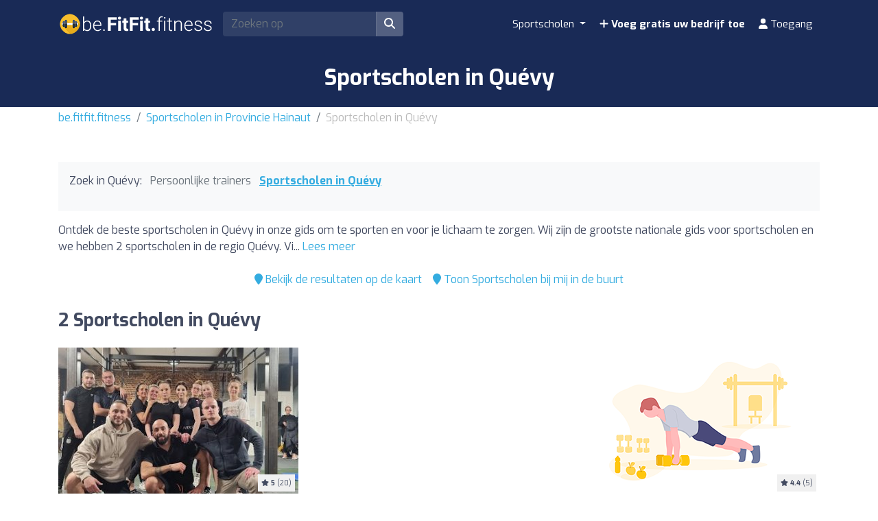

--- FILE ---
content_type: text/html; charset=UTF-8
request_url: https://be.fitfit.fitness/nl/z/133404-quevy/
body_size: 12902
content:
<!DOCTYPE html><html lang="nl-be"> <head> <meta charset="utf-8"><meta name="viewport" content="width=device-width, initial-scale=1.0"><title>Sportscholen in Quévy | Vind de beste prijzen</title><base href="https://be.fitfit.fitness/" /><meta name="description" content="Vind de beste sportscholen in Quévy om te sporten en voor je lichaam te zorgen. Vergelijk prijzen en activiteiten tussen de {x} sportscholen in Quévy om de ideale sportschool voor jou te vinden."/><link rel="canonical" href="https://be.fitfit.fitness/nl/z/133404-quevy/" /> <link rel="alternate" href="https://be.fitfit.fitness/nl/z/133404-quevy/" hreflang="nl" /> <link rel="alternate" href="https://be.fitfit.fitness/fr/z/133404-quevy/" hreflang="fr" /> <script type="application/ld+json"> { "@context": "http://schema.org", "@type": "BreadcrumbList", "itemListElement": [ { "@type": "ListItem", "position": 1, "item": { "@id": "https://be.fitfit.fitness/nl/", "name": "be.fitfit.fitness" } }, { "@type": "ListItem", "position": 2, "item": { "@id": "https://be.fitfit.fitness/nl/z/882-provincie-hainaut/", "name": "Sportscholen in Provincie Hainaut" } }, { "@type": "ListItem", "position": 3, "item": { "@id": "https://be.fitfit.fitness/nl/z/133404-quevy/", "name": "Sportscholen in Quévy" } } ] }</script><script type="application/ld+json"> { "@context": "https://schema.org", "@type": "ItemList", "itemListOrder": "https://schema.org/ItemListOrderAscending", "itemListElement": [ { "@type": "ListItem", "position": 1, "item": {"@id":"https://be.fitfit.fitness/nl/i/16735-functional-fitness-mons/","@type":"LocalBusiness","name":"Functional Fitness Mons","image":"https://cdns3.fitfit.fitness/be/media/items/originals/16735-Functional-Fitness-Mons-1zG6A.jpg","telephone":"+32 475 73 18 67","aggregateRating":{"@type":"AggregateRating","ratingValue":"10","ratingCount":"20","bestRating":"10","worstRating":"1"},"address":{"@type":"PostalAddress","streetAddress":"Rue Grande 14","addressLocality":"Quévy","postalCode":"7040","addressCountry":"BE"},"geo":{"@type":"GeoCoordinates","latitude":50.39284549999999995861799106933176517486572265625,"longitude":3.916287899999999932987293504993431270122528076171875}} }, { "@type": "ListItem", "position": 2, "item": {"@id":"https://be.fitfit.fitness/nl/i/14168-fit-center/","@type":"LocalBusiness","name":"Fit center","telephone":"+32 478 07 96 31","aggregateRating":{"@type":"AggregateRating","ratingValue":"8.8","ratingCount":"5","bestRating":"10","worstRating":"1"},"address":{"@type":"PostalAddress","streetAddress":"Rue des Ferrières 1","addressLocality":"Quévy","postalCode":"7040","addressCountry":"BE"},"geo":{"@type":"GeoCoordinates","latitude":50.3633274000000028536305762827396392822265625,"longitude":3.929945000000000021600499167107045650482177734375}} } ] }</script><link rel="apple-touch-icon" sizes="180x180" href="https://cdns3.fitfit.fitness/frontend/img/favicons/apple-touch-icon.png"><link rel="icon" type="image/png" sizes="32x32" href="https://cdns3.fitfit.fitness/frontend/img/favicons/favicon-32x32.png"><link rel="icon" type="image/png" sizes="16x16" href="https://cdns3.fitfit.fitness/frontend/img/favicons/favicon-16x16.png"><link rel="manifest" href="https://fitfit.fitness/frontend/img/favicons/site.webmanifest"><link rel="mask-icon" href="https://cdns3.fitfit.fitness/frontend/img/favicons/safari-pinned-tab.svg" color="#222f3e"><link rel="shortcut icon" href="https://cdns3.fitfit.fitness/frontend/img/favicons/favicon.ico"><meta name="msapplication-TileColor" content="#222f3e"><meta name="msapplication-config" content="https://cdns3.fitfit.fitness/frontend/img/favicons/browserconfig.xml"><meta name="theme-color" content="#ffffff"><link rel="preconnect" href="https://fonts.googleapis.com"><link rel="preconnect" href="https://fonts.gstatic.com" crossorigin><link href="https://fonts.googleapis.com/css2?family=Exo:ital,wght@0,100..900;1,100..900&display=swap" rel="stylesheet"><link href="https://cdns3.fitfit.fitness/frontend/css/bootstrap.min.css" rel="stylesheet"><link rel="stylesheet" href="https://cdns3.fitfit.fitness/frontend/plugins/bootstrap-select/css/bootstrap-select.min.css"><link href="https://cdn.fitfit.fitness/frontend/lineicons/css/icons.css" rel="stylesheet" /><link href="https://cdns3.fitfit.fitness/frontend/css/custom-251225.min.css" rel="stylesheet"><!-- HTML5 shim and Respond.js IE8 support of HTML5 elements and media queries --><!--[if lt IE 9]> <script src="https://oss.maxcdn.com/libs/html5shiv/3.7.0/html5shiv.js"></script> <script src="https://oss.maxcdn.com/libs/respond.js/1.3.0/respond.min.js"></script><![endif]--><script async src="https://pagead2.googlesyndication.com/pagead/js/adsbygoogle.js?client=ca-pub-3710774903959677" crossorigin="anonymous"></script><script async src="https://fundingchoicesmessages.google.com/i/pub-3710774903959677?ers=1" nonce="KRtrXtFqrCUsL4hOvv34fA"></script><script nonce="KRtrXtFqrCUsL4hOvv34fA">(function() {function signalGooglefcPresent() {if (!window.frames['googlefcPresent']) {if (document.body) {const iframe = document.createElement('iframe'); iframe.style = 'width: 0; height: 0; border: none; z-index: -1000; left: -1000px; top: -1000px;'; iframe.style.display = 'none'; iframe.name = 'googlefcPresent'; document.body.appendChild(iframe);} else {setTimeout(signalGooglefcPresent, 0);}}}signalGooglefcPresent();})();</script> <!-- Matomo --> <script> var _paq = window._paq = window._paq || []; /* tracker methods like "setCustomDimension" should be called before "trackPageView" */ _paq.push(['trackPageView']); _paq.push(['enableLinkTracking']); (function() { var u="//matomo.webnovant.com/"; _paq.push(['setTrackerUrl', u+'matomo.php']); _paq.push(['setSiteId', '17']); var d=document, g=d.createElement('script'), s=d.getElementsByTagName('script')[0]; g.async=true; g.src=u+'matomo.js'; s.parentNode.insertBefore(g,s); })(); </script> <!-- End Matomo Code --> </head> <body> <nav id="mainNavbar" class="navbar navbar-expand-lg navbar-dark fixed-top"> <div class="container"> <a class="navbar-brand" href="https://be.fitfit.fitness/"><img src="https://cdns3.fitfit.fitness/frontend/img/be-logo-x32-white.png" alt="be.fitfit.fitness" height="60"/></a> <div class="ml-auto mr-2 form-search-container"> <form class="form-search" action="https://be.fitfit.fitness/nl/" method="GET" id="form-search-header"> <div class="input-group"> <input class="form-control input-fast-search rounded-left" type="search" placeholder="Zoeken op" aria-label="Search" name="q" value=""> <div class="input-group-append"> <button class="btn rounded-right" type="submit" aria-label="Zoeken op"><i class="fas fa-search"></i></button> </div> </div> <div class="form-search-header-results-container input-fast-search-results-container"> <div class="input-fast-search-close-container"> <span class="input-fast-search-close" onclick="javascript:close_fastsearch('form-search-header');"><i class="fas fa-times"></i></span> </div> <div class="input-fast-search-results"></div> </div> </form> </div> <a class="nav-link-xs-account d-lg-none visible-if-user-session" style="display: none;" href="https://be.fitfit.fitness/nl/account/dashboard/" rel="nofollow"> <i class="fas fa-user"></i> </a> <button class="navbar-toggler visible-if-not-user-session" type="button" data-toggle="collapse" data-target="#navbarSupportedContent" aria-controls="navbarSupportedContent" aria-expanded="false" aria-label="Toggle navigation"> <span class="fa fa-bars"></span> </button> <div class="collapse navbar-collapse" id="navbarSupportedContent"> <ul class="navbar-nav ml-auto"> <li class="nav-item dropdown mega-menu"> <a class="nav-link dropdown-toggle" href="#" id="restaurantesDropdown" role="button" data-toggle="dropdown" aria-haspopup="true" aria-expanded="false"> Sportscholen </a> <div class="dropdown-menu mega-menu-content" aria-labelledby="restaurantesDropdown"> <div class="container-fluid"> <div class="row"> <div class="col-lg-3 col-md-4 col-sm-6"> <a class="dropdown-item" href="https://be.fitfit.fitness/nl/z/133196-antwerpen/"> Antwerpen </a> </div> <div class="col-lg-3 col-md-4 col-sm-6"> <a class="dropdown-item" href="https://be.fitfit.fitness/nl/z/132967-brugge/"> Brugge </a> </div> <div class="col-lg-3 col-md-4 col-sm-6"> <a class="dropdown-item" href="https://be.fitfit.fitness/nl/z/132959-brussel/"> Brussel </a> </div> <div class="col-lg-3 col-md-4 col-sm-6"> <a class="dropdown-item" href="https://be.fitfit.fitness/nl/z/133434-charleroi/"> Charleroi </a> </div> <div class="col-lg-3 col-md-4 col-sm-6"> <a class="dropdown-item" href="https://be.fitfit.fitness/nl/z/132985-deerlijk/"> Deerlijk </a> </div> <div class="col-lg-3 col-md-4 col-sm-6"> <a class="dropdown-item" href="https://be.fitfit.fitness/nl/z/133027-gent/"> Gent </a> </div> <div class="col-lg-3 col-md-4 col-sm-6"> <a class="dropdown-item" href="https://be.fitfit.fitness/nl/z/133274-luik/"> Luik </a> </div> <div class="col-lg-3 col-md-4 col-sm-6"> <a class="dropdown-item" href="https://be.fitfit.fitness/nl/z/133379-namur/"> Namur </a> </div> </div> <div class="row mt-3"> <div class="col-12 text-center"> <a href="https://be.fitfit.fitness/" class="dropdown-item text-custom-1">Alle steden bekijken <i class="fa fa-angle-right"></i></a> </div> <div class="col-12 text-center"> <a href="https://be.fitfit.fitness/nl/#nearby-items" class="btn btn-custom-1 btn-sm"><i class="fa fa-map-marker"></i> Toon Sportscholen bij mij in de buurt</a> </div> </div> </div> </div> </li> <li class="nav-item visible-if-user-session" style="display: none;"> <a class="nav-link" href="https://be.fitfit.fitness/nl/account/dashboard/" rel="nofollow"> <i class="fas fa-user"></i> <span class="nav-link-profile-name">Toegang</span> <span class="nav-link-profile-notifications"></span> </a> </li> <li class="nav-item sign-up visible-if-not-user-session"> <a class="nav-link" href="https://be.fitfit.fitness/nl/account/signup/" rel="nofollow"> <i class="fas fa-plus"></i> Voeg gratis uw bedrijf toe </a> </li> <a class="nav-link visible-if-not-user-session" href="https://be.fitfit.fitness/nl/account/login/" rel="nofollow"> <i class="fas fa-user"></i> Toegang </a> </ul> </div> </div></nav> <main role="main" class="MainContainer"> <article> <header class="bg-custom-2 py-4"> <div class="container"> <div class="text-center"> <h1 class="m-0">Sportscholen in Quévy</h1> </div> </div> </header> <div class="py-1 "> <div class="container"> <nav aria-label="breadcrumb"> <ol class="breadcrumb"> <li class="breadcrumb-item"><a href="https://be.fitfit.fitness/nl/">be.fitfit.fitness</a></li> <li class="breadcrumb-item"><a href="https://be.fitfit.fitness/nl/z/882-provincie-hainaut/">Sportscholen in Provincie Hainaut</a></li> <li class="breadcrumb-item active" aria-current="page">Sportscholen in Quévy</li> </ol> </nav> </div> </div> <section class="py-5"> <div class="container"> <div> <div class="bg-light mb-3 p-3"> <ul class="mb-3 list-unstyled ul-items_categories list-inline"> <li class="list-inline-item">Zoek in Quévy:</li> <li class="list-inline-item "> <span class="text-muted">Persoonlijke trainers</span> </li> <li class="list-inline-item active"> <a href="https://be.fitfit.fitness/nl/z/133404-quevy/">Sportscholen in Quévy</a> </li> </ul> </div> <div class="row"> <div class="col-lg-12"> <div class="mb-3" id="description-resume-133404"> Ontdek de beste sportscholen in Quévy in onze gids om te sporten en voor je lichaam te zorgen. Wij zijn de grootste nationale gids voor sportscholen en we hebben 2 sportscholen in de regio Quévy. Vi... <a href="javascript:toggle_div('#description-resume-133404');toggle_div('#description-133404');">Lees meer</a> </div> <div id="description-133404" style="display: none;"> <p>Ontdek <strong>de beste sportscholen in Quévy</strong> in onze gids om te sporten en voor je lichaam te zorgen. Wij zijn de grootste nationale gids voor sportscholen en we hebben 2 sportscholen in de regio Quévy. Vind de sportschool die het dichtst bij jouw huis ligt of die het beste past bij jouw behoeften qua apparatuur, activiteiten, diensten en prijs.</p><p>Van moderne centra uitgerust met de nieuwste technologie in fitnessapparatuur tot ruimtes gewijd aan Zumba, Pilates, Spinning, Crossfit en Yoga. Kies de sportschool die het beste aan jouw behoeften voldoet.</p><p>Als je op nabijheid wilt zoeken, kun je onze handige kaart gebruiken om snel de dichtstbijzijnde sportscholen in Quévy te lokaliseren.</p><p>Begin vandaag nog aan jouw reis naar een actievere en gezondere levensstijl. Ons platform maakt het gemakkelijk om prijzen, diensten en beoordelingen van andere gebruikers te vergelijken om ervoor te zorgen dat je de beste plek vindt om te trainen in Quévy.</p> </div> </div> </div> <div class="mb-4 d-flex justify-content-center"> <div class="p-2"> <a href="javascript:initMap();scroll_to('#map');"><i class="fa fa-map-marker"></i> Bekijk de resultaten op de kaart</a> </div> <div class="p-2"> <a href="javascript:toggle_div('#nearby-items');scroll_to('#nearby-items');"><i class="fa fa-map-marker"></i> Toon Sportscholen bij mij in de buurt</a> </div> </div> <section class="py-5" id="nearby-items" style="display: none;"> <div class="container"> <!-- Sección de geolocalización --> <div class="text-center mb-5"> <div class=""> <h3 class="mb-3">Vind de dichtstbijzijnde Sportscholen direct</h3> <p class="mb-3">Schakel je locatie in en ontdek op de kaart de dichtstbijzijnde Sportscholen met één klik.</p> <div class="mb-3"> <button class="btn btn-custom-1 btn-lg btn-get-location"> <i class="fa fa-map-marker-alt"></i> Toon Sportscholen bij mij in de buurt </button> </div> <div id="location-error" style="display: none;"></div> </div> </div> <!-- Mapa de items cercanos (inicialmente oculto) --> <div id="nearby-items-section" class="" style="display: none;"> <div class="text-center mb-3"> <h3 id="nearby-items-title">Dit zijn de {x} Sportscholen die het dichtst bij je locatie zijn.</h3> <p id="nearby-items-count" class="text-muted d-none"></p> </div> <div id="nearby-map" class="mb-4" style="border-radius: 8px;"></div> <div id="nearby-items-list" class="row"></div> </div> <!-- Modal de ubicación manual --> <div class="modal fade" id="manualLocationModal" tabindex="-1" role="dialog"> <div class="modal-dialog" role="document"> <div class="modal-content"> <div class="modal-header"> <h5 class="modal-title">Voer je locatie in</h5> <button type="button" class="close" data-dismiss="modal"> <span>&times;</span> </button> </div> <div class="modal-body"> <div class="alert alert-warning" id="modal-error-message"> <i class="fa fa-exclamation-triangle"></i> <span id="modal-error-text">Je locatie kon niet automatisch worden opgehaald.</span> </div> <div class="form-group"> <label for="manual-address">Adres, stad of plaats:</label> <input type="text" class="form-control" id="manual-address" placeholder=""> </div> <div class="alert alert-info"> <small><i class="fa fa-info-circle"></i> Voer een adres, stad of specifieke plaats in. Het systeem vindt automatisch de coördinaten.</small> </div> </div> <div class="modal-footer"> <button type="button" class="btn btn-secondary" data-dismiss="modal">Annuleren</button> <button type="button" class="btn btn-primary" id="btn-use-manual-location">Zoeken op</button> </div> </div> </div> </div> </div> </section> <div class=""> </div> <h2 class="mb-4">2 Sportscholen in Quévy</h2> <div class="row"> <div class="mb-4 col-xs-12 col-sm-6 col-md-6 col-lg-4"> <div class="item_item " id="item-16735" data-track-impression="1" data-item="16735" data-url="https://be.fitfit.fitness/nl/i/16735-functional-fitness-mons/"> <div class="bg-img lazy" data-src="https://cdns3.fitfit.fitness/be/media/items/350x215/16735-Functional-Fitness-Mons-1zG6A.jpg"> <div class="item-count-reviews"><i class="fas fa-star"></i> <b>5</b> (20)</div> <img class="lazy" widh="350" height="215" src="https://cdns3.fitfit.fitness/be/media/items/350x215/default.jpg" data-src="https://cdns3.fitfit.fitness/be/media/items/350x215/16735-Functional-Fitness-Mons-1zG6A.jpg" alt="Functional Fitness Mons" /> </div> <div class="item_item_content bg-light-custom p-2"> <h3> <a href="https://be.fitfit.fitness/nl/i/16735-functional-fitness-mons/">Functional Fitness Mons</a> </h3> <div class="item_contact_show_info">Bekijk adres en contactgegevens <i class="fa fa-angle-down"></i></div> <div class="collapse" id="item_contact_16735"> <div><i class="fa fa-map-marker-alt fa-fw"></i> Rue Grande 14 - 7040, Quévy</div> <div><i class="fa fa-envelope fa-fw"></i> <a href="/cdn-cgi/l/email-protection" class="__cf_email__" data-cfemail="6c0a19020f180503020d000a051802091f1f2c1f1c031e1809181a03191f420e09">[email&#160;protected]</a></div> <div><i class="fa fa-phone fa-fw"></i> +32 475 73 18 67</div> </div> </div> </div> </div> <div class="mb-4 col-xs-12 col-sm-6 col-md-6 col-lg-4"> <ins class="adsbygoogle" style="display:block" data-ad-format="fluid" data-ad-layout-key="-7f+du+2z-x-48" data-ad-client="ca-pub-3710774903959677" data-ad-slot="2556194196"></ins><script data-cfasync="false" src="/cdn-cgi/scripts/5c5dd728/cloudflare-static/email-decode.min.js"></script><script> (adsbygoogle = window.adsbygoogle || []).push({});</script> </div> <div class="mb-4 col-xs-12 col-sm-6 col-md-6 col-lg-4"> <div class="item_item " id="item-14168" data-track-impression="1" data-item="14168" data-url="https://be.fitfit.fitness/nl/i/14168-fit-center/"> <div class="bg-img lazy" data-src="https://cdns3.fitfit.fitness/be/media/items/350x215/default.jpg"> <div class="item-count-reviews"><i class="fas fa-star"></i> <b>4.4</b> (5)</div> <img class="lazy" widh="350" height="215" src="https://cdns3.fitfit.fitness/be/media/items/350x215/default.jpg" data-src="https://cdns3.fitfit.fitness/be/media/items/350x215/default.jpg" alt="Fit center" /> </div> <div class="item_item_content bg-light-custom p-2"> <h3> <a href="https://be.fitfit.fitness/nl/i/14168-fit-center/">Fit center</a> </h3> <div class="item_contact_show_info">Bekijk adres en contactgegevens <i class="fa fa-angle-down"></i></div> <div class="collapse" id="item_contact_14168"> <div><i class="fa fa-map-marker-alt fa-fw"></i> Rue des Ferrières 1 - 7040, Quévy</div> <div><i class="fa fa-envelope fa-fw"></i> <a href="/cdn-cgi/l/email-protection" class="__cf_email__" data-cfemail="bdd4d3dbd2fddbd4c990ded8d3c9d8cf93dfd8">[email&#160;protected]</a></div> <div><i class="fa fa-phone fa-fw"></i> +32 478 07 96 31</div> </div> </div> </div> </div> </div> <h2 class="mb-2">Sportscholen in de buurt van Quévy</h2> <p class="mb-4">We tonen Sportscholen met de beste beoordelingen dichtbij Quévy (binnen een straal van 35km)</p> <div class="row"> <div class="mb-4 col-xs-12 col-sm-6 col-md-6 col-lg-4"> <div class="item_item " id="item-14104" data-track-impression="1" data-item="14104" data-url="https://be.fitfit.fitness/nl/i/14104-bodyzoi/"> <div class="bg-img lazy" data-src="https://cdns3.fitfit.fitness/be/media/items/350x215/14104-BodyZoi-CLl2p.jpg"> <div class="item-count-reviews"><i class="fas fa-star"></i> <b>4.4</b> (66)</div> <img class="lazy" widh="350" height="215" src="https://cdns3.fitfit.fitness/be/media/items/350x215/default.jpg" data-src="https://cdns3.fitfit.fitness/be/media/items/350x215/14104-BodyZoi-CLl2p.jpg" alt="BodyZoï" /> </div> <div class="item_item_content bg-light-custom p-2"> <h3> <a href="https://be.fitfit.fitness/nl/i/14104-bodyzoi/">BodyZoï</a> </h3> <div> <i class="fa fa-map-marker"></i> 1,2km, Frameries </div> <div class="item_contact_show_info">Bekijk adres en contactgegevens <i class="fa fa-angle-down"></i></div> <div class="collapse" id="item_contact_14104"> <div><i class="fa fa-map-marker-alt fa-fw"></i> Rue Ferrer 316 - 7080, Frameries</div> <div><i class="fa fa-phone fa-fw"></i> +32 65 67 91 71</div> </div> </div> </div> </div> <div class="mb-4 col-xs-12 col-sm-6 col-md-6 col-lg-4"> <ins class="adsbygoogle" style="display:block" data-ad-format="fluid" data-ad-layout-key="-7f+du+2z-x-48" data-ad-client="ca-pub-3710774903959677" data-ad-slot="2556194196"></ins><script data-cfasync="false" src="/cdn-cgi/scripts/5c5dd728/cloudflare-static/email-decode.min.js"></script><script> (adsbygoogle = window.adsbygoogle || []).push({});</script> </div> <div class="mb-4 col-xs-12 col-sm-6 col-md-6 col-lg-4"> <div class="item_item " id="item-15028" data-track-impression="1" data-item="15028" data-url="https://be.fitfit.fitness/nl/i/15028-soleil-de-venus/"> <div class="bg-img lazy" data-src="https://cdns3.fitfit.fitness/be/media/items/350x215/default.jpg"> <div class="item-count-reviews"><i class="fas fa-star"></i> <b>4.6</b> (16)</div> <img class="lazy" widh="350" height="215" src="https://cdns3.fitfit.fitness/be/media/items/350x215/default.jpg" data-src="https://cdns3.fitfit.fitness/be/media/items/350x215/default.jpg" alt="Soleil de venus" /> </div> <div class="item_item_content bg-light-custom p-2"> <h3> <a href="https://be.fitfit.fitness/nl/i/15028-soleil-de-venus/">Soleil de venus</a> </h3> <div> <i class="fa fa-map-marker"></i> 2,8km, Frameries </div> <div class="item_contact_show_info">Bekijk adres en contactgegevens <i class="fa fa-angle-down"></i></div> <div class="collapse" id="item_contact_15028"> <div><i class="fa fa-map-marker-alt fa-fw"></i> Rue de Grande-Bretagne - 7080, Frameries</div> <div><i class="fa fa-phone fa-fw"></i> +32 65 66 04 40</div> </div> </div> </div> </div> <div class="mb-4 col-xs-12 col-sm-6 col-md-6 col-lg-4"> <div class="item_item " id="item-13861" data-track-impression="1" data-item="13861" data-url="https://be.fitfit.fitness/nl/i/13861-basic-fit-frameries-rue-de-lindustrie-247/"> <div class="bg-img lazy" data-src="https://cdns3.fitfit.fitness/be/media/items/350x215/13861-Basic-Fit-Frameries-Rue-de-lIndustrie-247-xrND1.jpg"> <div class="item-count-reviews"><i class="fas fa-star"></i> <b>4</b> (82)</div> <img class="lazy" widh="350" height="215" src="https://cdns3.fitfit.fitness/be/media/items/350x215/default.jpg" data-src="https://cdns3.fitfit.fitness/be/media/items/350x215/13861-Basic-Fit-Frameries-Rue-de-lIndustrie-247-xrND1.jpg" alt="Basic-Fit Frameries Rue de l’Industrie 24/7" /> </div> <div class="item_item_content bg-light-custom p-2"> <h3> <a href="https://be.fitfit.fitness/nl/i/13861-basic-fit-frameries-rue-de-lindustrie-247/">Basic-Fit Frameries Rue de l’Industrie 24/7</a> </h3> <div> <i class="fa fa-map-marker"></i> 3,8km, Frameries </div> <div class="item_contact_show_info">Bekijk adres en contactgegevens <i class="fa fa-angle-down"></i></div> <div class="collapse" id="item_contact_13861"> <div><i class="fa fa-map-marker-alt fa-fw"></i> Rue de l'Industrie 11 - 7080, Frameries</div> <div><i class="fa fa-envelope fa-fw"></i> <a href="/cdn-cgi/l/email-protection" class="__cf_email__" data-cfemail="caa3a4aca58afbf8f9a8a5b2e4a4afbe">[email&#160;protected]</a></div> </div> </div> </div> </div> <div class="mb-4 col-xs-12 col-sm-6 col-md-6 col-lg-4"> <div class="item_item " id="item-14367" data-track-impression="1" data-item="14367" data-url="https://be.fitfit.fitness/nl/i/14367-salle-dentrainement/"> <div class="bg-img lazy" data-src="https://cdns3.fitfit.fitness/be/media/items/350x215/14367-salle-dentrainement-314ov.jpg"> <div class="item-count-reviews"><i class="fas fa-star"></i> <b>3.7</b> (12)</div> <img class="lazy" widh="350" height="215" src="https://cdns3.fitfit.fitness/be/media/items/350x215/default.jpg" data-src="https://cdns3.fitfit.fitness/be/media/items/350x215/14367-salle-dentrainement-314ov.jpg" alt="salle d'entrainement" /> </div> <div class="item_item_content bg-light-custom p-2"> <h3> <a href="https://be.fitfit.fitness/nl/i/14367-salle-dentrainement/">salle d'entrainement</a> </h3> <div> <i class="fa fa-map-marker"></i> 5,5km, Mons </div> <div class="item_contact_show_info">Bekijk adres en contactgegevens <i class="fa fa-angle-down"></i></div> <div class="collapse" id="item_contact_14367"> <div><i class="fa fa-map-marker-alt fa-fw"></i> Rue Jean Jaurès - 7033, Mons</div> </div> </div> </div> </div> <div class="mb-4 col-xs-12 col-sm-6 col-md-6 col-lg-4"> <div class="item_item " id="item-14369" data-track-impression="1" data-item="14369" data-url="https://be.fitfit.fitness/nl/i/14369-luxury-personal-trainer-be/"> <div class="bg-img lazy" data-src="https://cdns3.fitfit.fitness/be/media/items/350x215/14369-Luxury-personal-trainer-be-ZuIOs.jpg"> <div class="item-count-reviews"><i class="fas fa-star"></i> <b>5</b> (2)</div> <img class="lazy" widh="350" height="215" src="https://cdns3.fitfit.fitness/be/media/items/350x215/default.jpg" data-src="https://cdns3.fitfit.fitness/be/media/items/350x215/14369-Luxury-personal-trainer-be-ZuIOs.jpg" alt="Luxury-personal-trainer.be" /> </div> <div class="item_item_content bg-light-custom p-2"> <h3> <a href="https://be.fitfit.fitness/nl/i/14369-luxury-personal-trainer-be/">Luxury-personal-trainer.be</a> </h3> <div> <i class="fa fa-map-marker"></i> 5,8km, Mons </div> <div class="item_contact_show_info">Bekijk adres en contactgegevens <i class="fa fa-angle-down"></i></div> <div class="collapse" id="item_contact_14369"> <div><i class="fa fa-map-marker-alt fa-fw"></i> Rue des Sandrinettes 25 - 7033, Mons</div> <div><i class="fa fa-envelope fa-fw"></i> <a href="/cdn-cgi/l/email-protection" class="__cf_email__" data-cfemail="95faf9fce3fcf0e7bbf8fae1e1f0bbe5e1f6f4f1e7f0e6d5f2f8f4fcf9bbf6faf8">[email&#160;protected]</a></div> <div><i class="fa fa-phone fa-fw"></i> +32 488 25 52 83</div> </div> </div> </div> </div> <div class="mb-4 col-xs-12 col-sm-6 col-md-6 col-lg-4"> <ins class="adsbygoogle" style="display:block" data-ad-format="fluid" data-ad-layout-key="-7f+du+2z-x-48" data-ad-client="ca-pub-3710774903959677" data-ad-slot="2556194196"></ins><script data-cfasync="false" src="/cdn-cgi/scripts/5c5dd728/cloudflare-static/email-decode.min.js"></script><script> (adsbygoogle = window.adsbygoogle || []).push({});</script> </div> <div class="mb-4 col-xs-12 col-sm-6 col-md-6 col-lg-4"> <div class="item_item " id="item-14868" data-track-impression="1" data-item="14868" data-url="https://be.fitfit.fitness/nl/i/14868-centre-ems-aq8-bodyfast-centre-formation-oliviercoach-me-cuesmes-mons-tournai/"> <div class="bg-img lazy" data-src="https://cdns3.fitfit.fitness/be/media/items/350x215/14868-CENTRE-EMS-AQ8-BODYFAST-CENTRE-FORMATION-OLIVIERCOACH-ME-CUESMES-MONS-TOURNAI-lxgBi.jpg"> <div class="item-count-reviews"><i class="fas fa-star"></i> <b>5</b> (3)</div> <img class="lazy" widh="350" height="215" src="https://cdns3.fitfit.fitness/be/media/items/350x215/default.jpg" data-src="https://cdns3.fitfit.fitness/be/media/items/350x215/14868-CENTRE-EMS-AQ8-BODYFAST-CENTRE-FORMATION-OLIVIERCOACH-ME-CUESMES-MONS-TOURNAI-lxgBi.jpg" alt="CENTRE EMS - AQ8 BODYFAST- CENTRE FORMATION OLIVIERCOACH.ME- CUESMES- MONS -TOURNAI" /> </div> <div class="item_item_content bg-light-custom p-2"> <h3> <a href="https://be.fitfit.fitness/nl/i/14868-centre-ems-aq8-bodyfast-centre-formation-oliviercoach-me-cuesmes-mons-tournai/">CENTRE EMS - AQ8 BODYFAST- CENTRE FORMATION OLIVIERCOACH.ME- CUESMES- MONS -TOURNAI</a> </h3> <div> <i class="fa fa-map-marker"></i> 5,8km, Mons </div> <div class="item_contact_show_info">Bekijk adres en contactgegevens <i class="fa fa-angle-down"></i></div> <div class="collapse" id="item_contact_14868"> <div><i class="fa fa-map-marker-alt fa-fw"></i> Rue des Sandrinettes 25 - 7033, Mons</div> <div><i class="fa fa-envelope fa-fw"></i> <a href="/cdn-cgi/l/email-protection" class="__cf_email__" data-cfemail="11727e7f65707265517e7d7867787463727e7072793f7c74">[email&#160;protected]</a></div> <div><i class="fa fa-phone fa-fw"></i> +32 488 25 52 83</div> </div> </div> </div> </div> <div class="mb-4 col-xs-12 col-sm-6 col-md-6 col-lg-4"> <div class="item_item " id="item-15806" data-track-impression="1" data-item="15806" data-url="https://be.fitfit.fitness/nl/i/15806-oliviercoach-me-coachs-sportifs-et-nutritionnels/"> <div class="bg-img lazy" data-src="https://cdns3.fitfit.fitness/be/media/items/350x215/15806-Oliviercoach-me-Coachs-sportifs-et-nutritionnels-CN7wl.jpg"> <div class="item-count-reviews"><i class="fas fa-star"></i> <b>5</b> (21)</div> <img class="lazy" widh="350" height="215" src="https://cdns3.fitfit.fitness/be/media/items/350x215/default.jpg" data-src="https://cdns3.fitfit.fitness/be/media/items/350x215/15806-Oliviercoach-me-Coachs-sportifs-et-nutritionnels-CN7wl.jpg" alt="Oliviercoach.me | Coachs sportifs et nutritionnels" /> </div> <div class="item_item_content bg-light-custom p-2"> <h3> <a href="https://be.fitfit.fitness/nl/i/15806-oliviercoach-me-coachs-sportifs-et-nutritionnels/">Oliviercoach.me | Coachs sportifs et nutritionnels</a> </h3> <div> <i class="fa fa-map-marker"></i> 5,8km, Mons </div> <div class="item_contact_show_info">Bekijk adres en contactgegevens <i class="fa fa-angle-down"></i></div> <div class="collapse" id="item_contact_15806"> <div><i class="fa fa-map-marker-alt fa-fw"></i> Rue des Sandrinettes 25 - 7033, Mons</div> <div><i class="fa fa-envelope fa-fw"></i> <a href="/cdn-cgi/l/email-protection" class="__cf_email__" data-cfemail="f695999882979582b6999a9f809f9384959997959ed89b93">[email&#160;protected]</a></div> <div><i class="fa fa-phone fa-fw"></i> +32 488 25 52 83</div> </div> </div> </div> </div> <div class="mb-4 col-xs-12 col-sm-6 col-md-6 col-lg-4"> <div class="item_item " id="item-14167" data-track-impression="1" data-item="14167" data-url="https://be.fitfit.fitness/nl/i/14167-gymnasium-center-de-jemappes/"> <div class="bg-img lazy" data-src="https://cdns3.fitfit.fitness/be/media/items/350x215/14167-Gymnasium-Center-de-Jemappes-SjLKK.jpg"> <div class="item-count-reviews"><i class="fas fa-star"></i> <b>4.7</b> (15)</div> <img class="lazy" widh="350" height="215" src="https://cdns3.fitfit.fitness/be/media/items/350x215/default.jpg" data-src="https://cdns3.fitfit.fitness/be/media/items/350x215/14167-Gymnasium-Center-de-Jemappes-SjLKK.jpg" alt="Gymnasium Center de Jemappes" /> </div> <div class="item_item_content bg-light-custom p-2"> <h3> <a href="https://be.fitfit.fitness/nl/i/14167-gymnasium-center-de-jemappes/">Gymnasium Center de Jemappes</a> </h3> <div> <i class="fa fa-map-marker"></i> 6,1km, Mons </div> <div class="item_contact_show_info">Bekijk adres en contactgegevens <i class="fa fa-angle-down"></i></div> <div class="collapse" id="item_contact_14167"> <div><i class="fa fa-map-marker-alt fa-fw"></i> Av. du Plan Incliné 7 - 7012, Mons</div> <div><i class="fa fa-phone fa-fw"></i> +32 65 82 53 50</div> </div> </div> </div> </div> <div class="mb-4 col-xs-12 col-sm-6 col-md-6 col-lg-4"> <div class="item_item " id="item-15809" data-track-impression="1" data-item="15809" data-url="https://be.fitfit.fitness/nl/i/15809-nataraja-yoga-mons/"> <div class="bg-img lazy" data-src="https://cdns3.fitfit.fitness/be/media/items/350x215/15809-Nataraja-Yoga-Mons-5Qab7.jpg"> <div class="item-count-reviews"><i class="fas fa-star"></i> <b>4.7</b> (13)</div> <img class="lazy" widh="350" height="215" src="https://cdns3.fitfit.fitness/be/media/items/350x215/default.jpg" data-src="https://cdns3.fitfit.fitness/be/media/items/350x215/15809-Nataraja-Yoga-Mons-5Qab7.jpg" alt="Nataraja Yoga Mons" /> </div> <div class="item_item_content bg-light-custom p-2"> <h3> <a href="https://be.fitfit.fitness/nl/i/15809-nataraja-yoga-mons/">Nataraja Yoga Mons</a> </h3> <div> <i class="fa fa-map-marker"></i> 6,2km, Mons </div> <div class="item_contact_show_info">Bekijk adres en contactgegevens <i class="fa fa-angle-down"></i></div> <div class="collapse" id="item_contact_15809"> <div><i class="fa fa-map-marker-alt fa-fw"></i> Cr du Cerf 4 - 7022, Mons</div> <div><i class="fa fa-phone fa-fw"></i> +32 479 44 18 10</div> </div> </div> </div> </div> <div class="mb-4 col-xs-12 col-sm-6 col-md-6 col-lg-4"> <div class="item_item " id="item-14041" data-track-impression="1" data-item="14041" data-url="https://be.fitfit.fitness/nl/i/14041-basic-fit-mons-jemappes-avenue-wilson-247/"> <div class="bg-img lazy" data-src="https://cdns3.fitfit.fitness/be/media/items/350x215/14041-Basic-Fit-Mons-Jemappes-Avenue-Wilson-247-iNWV1.jpg"> <div class="item-count-reviews"><i class="fas fa-star"></i> <b>4</b> (60)</div> <img class="lazy" widh="350" height="215" src="https://cdns3.fitfit.fitness/be/media/items/350x215/default.jpg" data-src="https://cdns3.fitfit.fitness/be/media/items/350x215/14041-Basic-Fit-Mons-Jemappes-Avenue-Wilson-247-iNWV1.jpg" alt="Basic-Fit Mons Jemappes Avenue Wilson 24/7" /> </div> <div class="item_item_content bg-light-custom p-2"> <h3> <a href="https://be.fitfit.fitness/nl/i/14041-basic-fit-mons-jemappes-avenue-wilson-247/">Basic-Fit Mons Jemappes Avenue Wilson 24/7</a> </h3> <div> <i class="fa fa-map-marker"></i> 6,3km, Mons </div> <div class="item_contact_show_info">Bekijk adres en contactgegevens <i class="fa fa-angle-down"></i></div> <div class="collapse" id="item_contact_14041"> <div><i class="fa fa-map-marker-alt fa-fw"></i> Av. Wilson 425 - 7012, Mons</div> <div><i class="fa fa-envelope fa-fw"></i> <a href="/cdn-cgi/l/email-protection" class="__cf_email__" data-cfemail="0a63646c654a3b383968657224646f7e">[email&#160;protected]</a></div> </div> </div> </div> </div> <div class="mb-4 col-xs-12 col-sm-6 col-md-6 col-lg-4"> <div class="item_item " id="item-15805" data-track-impression="1" data-item="15805" data-url="https://be.fitfit.fitness/nl/i/15805-gayatri-centre-de-yoga/"> <div class="bg-img lazy" data-src="https://cdns3.fitfit.fitness/be/media/items/350x215/15805-Gayatri-Centre-De-Yoga-SgFrs.jpg"> <div class="item-count-reviews"><i class="fas fa-star"></i> <b>5</b> (9)</div> <img class="lazy" widh="350" height="215" src="https://cdns3.fitfit.fitness/be/media/items/350x215/default.jpg" data-src="https://cdns3.fitfit.fitness/be/media/items/350x215/15805-Gayatri-Centre-De-Yoga-SgFrs.jpg" alt="Gayatri - Centre De Yoga" /> </div> <div class="item_item_content bg-light-custom p-2"> <h3> <a href="https://be.fitfit.fitness/nl/i/15805-gayatri-centre-de-yoga/">Gayatri - Centre De Yoga</a> </h3> <div> <i class="fa fa-map-marker"></i> 6,4km, Mons </div> <div class="item_contact_show_info">Bekijk adres en contactgegevens <i class="fa fa-angle-down"></i></div> <div class="collapse" id="item_contact_15805"> <div><i class="fa fa-map-marker-alt fa-fw"></i> Digue des Peupliers 24 - 7000, Mons</div> <div><i class="fa fa-phone fa-fw"></i> +32 65 72 85 11</div> </div> </div> </div> </div> <div class="mb-4 col-xs-12 col-sm-6 col-md-6 col-lg-4"> <ins class="adsbygoogle" style="display:block" data-ad-format="fluid" data-ad-layout-key="-7f+du+2z-x-48" data-ad-client="ca-pub-3710774903959677" data-ad-slot="2556194196"></ins><script data-cfasync="false" src="/cdn-cgi/scripts/5c5dd728/cloudflare-static/email-decode.min.js"></script><script> (adsbygoogle = window.adsbygoogle || []).push({});</script> </div> <div class="mb-4 col-xs-12 col-sm-6 col-md-6 col-lg-4"> <div class="item_item " id="item-13857" data-track-impression="1" data-item="13857" data-url="https://be.fitfit.fitness/nl/i/13857-basic-fit-mons-place-des-allies-247/"> <div class="bg-img lazy" data-src="https://cdns3.fitfit.fitness/be/media/items/350x215/13857-Basic-Fit-Mons-Place-des-Allies-247-iQQTK.jpg"> <div class="item-count-reviews"><i class="fas fa-star"></i> <b>4.4</b> (64)</div> <img class="lazy" widh="350" height="215" src="https://cdns3.fitfit.fitness/be/media/items/350x215/default.jpg" data-src="https://cdns3.fitfit.fitness/be/media/items/350x215/13857-Basic-Fit-Mons-Place-des-Allies-247-iQQTK.jpg" alt="Basic-Fit Mons Place des Allies 24/7" /> </div> <div class="item_item_content bg-light-custom p-2"> <h3> <a href="https://be.fitfit.fitness/nl/i/13857-basic-fit-mons-place-des-allies-247/">Basic-Fit Mons Place des Allies 24/7</a> </h3> <div> <i class="fa fa-map-marker"></i> 6,4km, Mons </div> <div class="item_contact_show_info">Bekijk adres en contactgegevens <i class="fa fa-angle-down"></i></div> <div class="collapse" id="item_contact_13857"> <div><i class="fa fa-map-marker-alt fa-fw"></i> Pl. des Alliés 5 - 7000, Mons</div> <div><i class="fa fa-envelope fa-fw"></i> <a href="/cdn-cgi/l/email-protection" class="__cf_email__" data-cfemail="9ef7f0f8f1deafacadfcf1e6b0f0fbea">[email&#160;protected]</a></div> </div> </div> </div> </div> <div class="mb-4 col-xs-12 col-sm-6 col-md-6 col-lg-4"> <div class="item_item " id="item-14366" data-track-impression="1" data-item="14366" data-url="https://be.fitfit.fitness/nl/i/14366-room-edgard-hismans/"> <div class="bg-img lazy" data-src="https://cdns3.fitfit.fitness/be/media/items/350x215/14366-Room-Edgard-Hismans-YVPpe.jpg"> <div class="item-count-reviews"><i class="fas fa-star"></i> <b>4.3</b> (39)</div> <img class="lazy" widh="350" height="215" src="https://cdns3.fitfit.fitness/be/media/items/350x215/default.jpg" data-src="https://cdns3.fitfit.fitness/be/media/items/350x215/14366-Room-Edgard-Hismans-YVPpe.jpg" alt="Room Edgard Hismans" /> </div> <div class="item_item_content bg-light-custom p-2"> <h3> <a href="https://be.fitfit.fitness/nl/i/14366-room-edgard-hismans/">Room Edgard Hismans</a> </h3> <div> <i class="fa fa-map-marker"></i> 6,6km, Quaregnon </div> <div class="item_contact_show_info">Bekijk adres en contactgegevens <i class="fa fa-angle-down"></i></div> <div class="collapse" id="item_contact_14366"> <div><i class="fa fa-map-marker-alt fa-fw"></i> Rue de l'Egalité - 7390, Quaregnon</div> <div><i class="fa fa-phone fa-fw"></i> +32 65 46 86 64</div> </div> </div> </div> </div> <div class="mb-4 col-xs-12 col-sm-6 col-md-6 col-lg-4"> <div class="item_item " id="item-13855" data-track-impression="1" data-item="13855" data-url="https://be.fitfit.fitness/nl/i/13855-jims-fitness-mons/"> <div class="bg-img lazy" data-src="https://cdns3.fitfit.fitness/be/media/items/350x215/13855-JIMS-Fitness-Mons-YNnxh.jpg"> <div class="item-count-reviews"><i class="fas fa-star"></i> <b>4.3</b> (115)</div> <img class="lazy" widh="350" height="215" src="https://cdns3.fitfit.fitness/be/media/items/350x215/default.jpg" data-src="https://cdns3.fitfit.fitness/be/media/items/350x215/13855-JIMS-Fitness-Mons-YNnxh.jpg" alt="JIMS Fitness Mons" /> </div> <div class="item_item_content bg-light-custom p-2"> <h3> <a href="https://be.fitfit.fitness/nl/i/13855-jims-fitness-mons/">JIMS Fitness Mons</a> </h3> <div> <i class="fa fa-map-marker"></i> 6,6km, Mons </div> <div class="item_contact_show_info">Bekijk adres en contactgegevens <i class="fa fa-angle-down"></i></div> <div class="collapse" id="item_contact_13855"> <div><i class="fa fa-map-marker-alt fa-fw"></i> Rue André Masquelier 42 - 7000, Mons</div> <div><i class="fa fa-envelope fa-fw"></i> <a href="/cdn-cgi/l/email-protection" class="__cf_email__" data-cfemail="f99496978ab99390948a9f908d979c8a8ad79a9694">[email&#160;protected]</a></div> <div><i class="fa fa-phone fa-fw"></i> +32 65 36 51 86</div> </div> </div> </div> </div> <div class="mb-4 col-xs-12 col-sm-6 col-md-6 col-lg-4"> <div class="item_item " id="item-15030" data-track-impression="1" data-item="15030" data-url="https://be.fitfit.fitness/nl/i/15030-boxing-club-martines/"> <div class="bg-img lazy" data-src="https://cdns3.fitfit.fitness/be/media/items/350x215/15030-Boxing-Club-Martines-OkhkJ.jpg"> <div class="item-count-reviews"><i class="fas fa-star"></i> <b>4.8</b> (16)</div> <img class="lazy" widh="350" height="215" src="https://cdns3.fitfit.fitness/be/media/items/350x215/default.jpg" data-src="https://cdns3.fitfit.fitness/be/media/items/350x215/15030-Boxing-Club-Martines-OkhkJ.jpg" alt="Boxing Club Martines" /> </div> <div class="item_item_content bg-light-custom p-2"> <h3> <a href="https://be.fitfit.fitness/nl/i/15030-boxing-club-martines/">Boxing Club Martines</a> </h3> <div> <i class="fa fa-map-marker"></i> 6,7km, Mons </div> <div class="item_contact_show_info">Bekijk adres en contactgegevens <i class="fa fa-angle-down"></i></div> <div class="collapse" id="item_contact_15030"> <div><i class="fa fa-map-marker-alt fa-fw"></i> Rue du Rouge-Gorge 2 - 7000, Mons</div> <div><i class="fa fa-envelope fa-fw"></i> <a href="/cdn-cgi/l/email-protection" class="__cf_email__" data-cfemail="de9cb1a6b7b0b99db2abbc93bfacaab7b0bbade89eb9b3bfb7b2f0bdb1b3">[email&#160;protected]</a></div> <div><i class="fa fa-phone fa-fw"></i> +32 65 84 03 37</div> </div> </div> </div> </div> <div class="mb-4 col-xs-12 col-sm-6 col-md-6 col-lg-4"> <div class="item_item " id="item-14100" data-track-impression="1" data-item="14100" data-url="https://be.fitfit.fitness/nl/i/14100-modern-club/"> <div class="bg-img lazy" data-src="https://cdns3.fitfit.fitness/be/media/items/350x215/14100-Modern-Club-zTSpX.jpg"> <div class="item-count-reviews"><i class="fas fa-star"></i> <b>4.4</b> (51)</div> <img class="lazy" widh="350" height="215" src="https://cdns3.fitfit.fitness/be/media/items/350x215/default.jpg" data-src="https://cdns3.fitfit.fitness/be/media/items/350x215/14100-Modern-Club-zTSpX.jpg" alt="Modern Club" /> </div> <div class="item_item_content bg-light-custom p-2"> <h3> <a href="https://be.fitfit.fitness/nl/i/14100-modern-club/">Modern Club</a> </h3> <div> <i class="fa fa-map-marker"></i> 6,7km, Colfontaine </div> <div class="item_contact_show_info">Bekijk adres en contactgegevens <i class="fa fa-angle-down"></i></div> <div class="collapse" id="item_contact_14100"> <div><i class="fa fa-map-marker-alt fa-fw"></i> Rue de la platinerie 7 - 7340, Colfontaine</div> <div><i class="fa fa-phone fa-fw"></i> +32 65 67 56 25</div> </div> </div> </div> </div> <div class="mb-4 col-xs-12 col-sm-6 col-md-6 col-lg-4"> <div class="item_item " id="item-15034" data-track-impression="1" data-item="15034" data-url="https://be.fitfit.fitness/nl/i/15034-classico-mons/"> <div class="bg-img lazy" data-src="https://cdns3.fitfit.fitness/be/media/items/350x215/15034-Classico-Mons-ZRjsH.jpg"> <div class="item-count-reviews"><i class="fas fa-star"></i> <b>3.8</b> (8)</div> <img class="lazy" widh="350" height="215" src="https://cdns3.fitfit.fitness/be/media/items/350x215/default.jpg" data-src="https://cdns3.fitfit.fitness/be/media/items/350x215/15034-Classico-Mons-ZRjsH.jpg" alt="Classico Mons" /> </div> <div class="item_item_content bg-light-custom p-2"> <h3> <a href="https://be.fitfit.fitness/nl/i/15034-classico-mons/">Classico Mons</a> </h3> <div> <i class="fa fa-map-marker"></i> 6,8km, Mons </div> <div class="item_contact_show_info">Bekijk adres en contactgegevens <i class="fa fa-angle-down"></i></div> <div class="collapse" id="item_contact_15034"> <div><i class="fa fa-map-marker-alt fa-fw"></i> Av. Maréchal Foch 873 - 7012, Mons</div> <div><i class="fa fa-phone fa-fw"></i> +32 488 81 31 34</div> </div> </div> </div> </div> <div class="mb-4 col-xs-12 col-sm-6 col-md-6 col-lg-4"> <ins class="adsbygoogle" style="display:block" data-ad-format="fluid" data-ad-layout-key="-7f+du+2z-x-48" data-ad-client="ca-pub-3710774903959677" data-ad-slot="2556194196"></ins><script data-cfasync="false" src="/cdn-cgi/scripts/5c5dd728/cloudflare-static/email-decode.min.js"></script><script> (adsbygoogle = window.adsbygoogle || []).push({});</script> </div> <div class="mb-4 col-xs-12 col-sm-6 col-md-6 col-lg-4"> <div class="item_item " id="item-14368" data-track-impression="1" data-item="14368" data-url="https://be.fitfit.fitness/nl/i/14368-sder-boxing-club/"> <div class="bg-img lazy" data-src="https://cdns3.fitfit.fitness/be/media/items/350x215/14368-Sder-Boxing-Club-XO5Ux.jpg"> <div class="item-count-reviews"><i class="fas fa-star"></i> <b>4.7</b> (12)</div> <img class="lazy" widh="350" height="215" src="https://cdns3.fitfit.fitness/be/media/items/350x215/default.jpg" data-src="https://cdns3.fitfit.fitness/be/media/items/350x215/14368-Sder-Boxing-Club-XO5Ux.jpg" alt="Sder Boxing Club" /> </div> <div class="item_item_content bg-light-custom p-2"> <h3> <a href="https://be.fitfit.fitness/nl/i/14368-sder-boxing-club/">Sder Boxing Club</a> </h3> <div> <i class="fa fa-map-marker"></i> 6,9km, Quaregnon </div> <div class="item_contact_show_info">Bekijk adres en contactgegevens <i class="fa fa-angle-down"></i></div> <div class="collapse" id="item_contact_14368"> <div><i class="fa fa-map-marker-alt fa-fw"></i> Rue Paul Pastur 54 - 7390, Quaregnon</div> <div><i class="fa fa-phone fa-fw"></i> +32 486 54 59 07</div> </div> </div> </div> </div> <div class="mb-4 col-xs-12 col-sm-6 col-md-6 col-lg-4"> <div class="item_item " id="item-13858" data-track-impression="1" data-item="13858" data-url="https://be.fitfit.fitness/nl/i/13858-basic-fit-mons-rue-de-la-chaussee/"> <div class="bg-img lazy" data-src="https://cdns3.fitfit.fitness/be/media/items/350x215/13858-Basic-Fit-Mons-Rue-de-la-Chaussee-42h1r.jpg"> <div class="item-count-reviews"><i class="fas fa-star"></i> <b>3.3</b> (85)</div> <img class="lazy" widh="350" height="215" src="https://cdns3.fitfit.fitness/be/media/items/350x215/default.jpg" data-src="https://cdns3.fitfit.fitness/be/media/items/350x215/13858-Basic-Fit-Mons-Rue-de-la-Chaussee-42h1r.jpg" alt="Basic-Fit Mons Rue de la Chaussee" /> </div> <div class="item_item_content bg-light-custom p-2"> <h3> <a href="https://be.fitfit.fitness/nl/i/13858-basic-fit-mons-rue-de-la-chaussee/">Basic-Fit Mons Rue de la Chaussee</a> </h3> <div> <i class="fa fa-map-marker"></i> 7,1km, Mons </div> <div class="item_contact_show_info">Bekijk adres en contactgegevens <i class="fa fa-angle-down"></i></div> <div class="collapse" id="item_contact_13858"> <div><i class="fa fa-map-marker-alt fa-fw"></i> Rue de la Chaussée 68 - 7000, Mons</div> <div><i class="fa fa-envelope fa-fw"></i> <a href="/cdn-cgi/l/email-protection" class="__cf_email__" data-cfemail="1f767179705f2e2d2c7d706731717a6b">[email&#160;protected]</a></div> </div> </div> </div> </div> <div class="mb-4 col-xs-12 col-sm-6 col-md-6 col-lg-4"> <div class="item_item " id="item-17937" data-track-impression="1" data-item="17937" data-url="https://be.fitfit.fitness/nl/i/17937-dao-mons-spa-fitness/"> <div class="bg-img lazy" data-src="https://cdns3.fitfit.fitness/be/media/items/350x215/17937-Dao-Mons-Spa-Fitness-QDrUT.jpg"> <div class="item-count-reviews"><i class="fas fa-star"></i> <b>4.2</b> (162)</div> <img class="lazy" widh="350" height="215" src="https://cdns3.fitfit.fitness/be/media/items/350x215/default.jpg" data-src="https://cdns3.fitfit.fitness/be/media/items/350x215/17937-Dao-Mons-Spa-Fitness-QDrUT.jpg" alt="Dao Mons Spa & Fitness" /> </div> <div class="item_item_content bg-light-custom p-2"> <h3> <a href="https://be.fitfit.fitness/nl/i/17937-dao-mons-spa-fitness/">Dao Mons Spa & Fitness</a> </h3> <div> <i class="fa fa-map-marker"></i> 7,3km, Mons </div> <div class="item_contact_show_info">Bekijk adres en contactgegevens <i class="fa fa-angle-down"></i></div> <div class="collapse" id="item_contact_17937"> <div><i class="fa fa-map-marker-alt fa-fw"></i> Av. Mélina Mercouri 7 - 7000, Mons</div> <div><i class="fa fa-phone fa-fw"></i> +32472263796</div> </div> </div> </div> </div> <div class="mb-4 col-xs-12 col-sm-6 col-md-6 col-lg-4"> <div class="item_item " id="item-14110" data-track-impression="1" data-item="14110" data-url="https://be.fitfit.fitness/nl/i/14110-cotex-gym/"> <div class="bg-img lazy" data-src="https://cdns3.fitfit.fitness/be/media/items/350x215/14110-Cotex-Gym-WEJB4.jpg"> <div class="item-count-reviews"><i class="fas fa-star"></i> <b>4.7</b> (6)</div> <img class="lazy" widh="350" height="215" src="https://cdns3.fitfit.fitness/be/media/items/350x215/default.jpg" data-src="https://cdns3.fitfit.fitness/be/media/items/350x215/14110-Cotex-Gym-WEJB4.jpg" alt="Cotex Gym" /> </div> <div class="item_item_content bg-light-custom p-2"> <h3> <a href="https://be.fitfit.fitness/nl/i/14110-cotex-gym/">Cotex Gym</a> </h3> <div> <i class="fa fa-map-marker"></i> 7,3km, Quaregnon </div> <div class="item_contact_show_info">Bekijk adres en contactgegevens <i class="fa fa-angle-down"></i></div> <div class="collapse" id="item_contact_14110"> <div><i class="fa fa-map-marker-alt fa-fw"></i> Rue Madame 21 - 7390, Quaregnon</div> <div><i class="fa fa-phone fa-fw"></i> +32 484 91 37 86</div> </div> </div> </div> </div> <div class="mb-4 col-xs-12 col-sm-6 col-md-6 col-lg-4"> <div class="item_item " id="item-14365" data-track-impression="1" data-item="14365" data-url="https://be.fitfit.fitness/nl/i/14365-association-bushikai-seiken/"> <div class="bg-img lazy" data-src="https://cdns3.fitfit.fitness/be/media/items/350x215/14365-Association-Bushikai-Seiken-Ab30l.jpg"> <div class="item-count-reviews"><i class="fas fa-star"></i> <b>4.8</b> (12)</div> <img class="lazy" widh="350" height="215" src="https://cdns3.fitfit.fitness/be/media/items/350x215/default.jpg" data-src="https://cdns3.fitfit.fitness/be/media/items/350x215/14365-Association-Bushikai-Seiken-Ab30l.jpg" alt="Association Bushikai-Seiken" /> </div> <div class="item_item_content bg-light-custom p-2"> <h3> <a href="https://be.fitfit.fitness/nl/i/14365-association-bushikai-seiken/">Association Bushikai-Seiken</a> </h3> <div> <i class="fa fa-map-marker"></i> 7,6km, Quaregnon </div> <div class="item_contact_show_info">Bekijk adres en contactgegevens <i class="fa fa-angle-down"></i></div> <div class="collapse" id="item_contact_14365"> <div><i class="fa fa-map-marker-alt fa-fw"></i> Rue de l'Enseignement - 7390, Quaregnon</div> <div><i class="fa fa-phone fa-fw"></i> +32 478 73 76 58</div> </div> </div> </div> </div> <div class="mb-4 col-xs-12 col-sm-6 col-md-6 col-lg-4"> <div class="item_item " id="item-15033" data-track-impression="1" data-item="15033" data-url="https://be.fitfit.fitness/nl/i/15033-iccs-krav-maga-mons/"> <div class="bg-img lazy" data-src="https://cdns3.fitfit.fitness/be/media/items/350x215/15033-ICCS-Krav-Maga-MONS-I6ZJ9.jpg"> <div class="item-count-reviews"><i class="fas fa-star"></i> <b>4.9</b> (124)</div> <img class="lazy" widh="350" height="215" src="https://cdns3.fitfit.fitness/be/media/items/350x215/default.jpg" data-src="https://cdns3.fitfit.fitness/be/media/items/350x215/15033-ICCS-Krav-Maga-MONS-I6ZJ9.jpg" alt="ICCS Krav Maga MONS" /> </div> <div class="item_item_content bg-light-custom p-2"> <h3> <a href="https://be.fitfit.fitness/nl/i/15033-iccs-krav-maga-mons/">ICCS Krav Maga MONS</a> </h3> <div> <i class="fa fa-map-marker"></i> 7,8km, Mons </div> <div class="item_contact_show_info">Bekijk adres en contactgegevens <i class="fa fa-angle-down"></i></div> <div class="collapse" id="item_contact_15033"> <div><i class="fa fa-map-marker-alt fa-fw"></i> Rue du Rossignol 12 - 7000, Mons</div> <div><i class="fa fa-envelope fa-fw"></i> <a href="/cdn-cgi/l/email-protection" class="__cf_email__" data-cfemail="8cefe3e0e0e9e9fee9e8f9ede2ccebe1ede5e0a2efe3e1">[email&#160;protected]</a></div> <div><i class="fa fa-phone fa-fw"></i> +32 475 24 92 69</div> </div> </div> </div> </div> <div class="mb-4 col-xs-12 col-sm-6 col-md-6 col-lg-4"> <ins class="adsbygoogle" style="display:block" data-ad-format="fluid" data-ad-layout-key="-7f+du+2z-x-48" data-ad-client="ca-pub-3710774903959677" data-ad-slot="2556194196"></ins><script data-cfasync="false" src="/cdn-cgi/scripts/5c5dd728/cloudflare-static/email-decode.min.js"></script><script> (adsbygoogle = window.adsbygoogle || []).push({});</script> </div> <div class="mb-4 col-xs-12 col-sm-6 col-md-6 col-lg-4"> <div class="item_item " id="item-16816" data-track-impression="1" data-item="16816" data-url="https://be.fitfit.fitness/nl/i/16816-magic-smile/"> <div class="bg-img lazy" data-src="https://cdns3.fitfit.fitness/be/media/items/350x215/16816-Magic-smile-G25y2.jpg"> <div class="item-count-reviews"><i class="fas fa-star"></i> <b>2</b> (8)</div> <img class="lazy" widh="350" height="215" src="https://cdns3.fitfit.fitness/be/media/items/350x215/default.jpg" data-src="https://cdns3.fitfit.fitness/be/media/items/350x215/16816-Magic-smile-G25y2.jpg" alt="Magic smile" /> </div> <div class="item_item_content bg-light-custom p-2"> <h3> <a href="https://be.fitfit.fitness/nl/i/16816-magic-smile/">Magic smile</a> </h3> <div> <i class="fa fa-map-marker"></i> 8,0km, Mons </div> <div class="item_contact_show_info">Bekijk adres en contactgegevens <i class="fa fa-angle-down"></i></div> <div class="collapse" id="item_contact_16816"> <div><i class="fa fa-map-marker-alt fa-fw"></i> Chau. de Ghlin - 7000, Mons</div> <div><i class="fa fa-phone fa-fw"></i> +32 65 36 03 78</div> </div> </div> </div> </div> <div class="mb-4 col-xs-12 col-sm-6 col-md-6 col-lg-4"> <div class="item_item " id="item-14156" data-track-impression="1" data-item="14156" data-url="https://be.fitfit.fitness/nl/i/14156-aerospin/"> <div class="bg-img lazy" data-src="https://cdns3.fitfit.fitness/be/media/items/350x215/14156-AEROSPIN-uDn8z.jpg"> <div class="item-count-reviews"><i class="fas fa-star"></i> <b>5</b> (6)</div> <img class="lazy" widh="350" height="215" src="https://cdns3.fitfit.fitness/be/media/items/350x215/default.jpg" data-src="https://cdns3.fitfit.fitness/be/media/items/350x215/14156-AEROSPIN-uDn8z.jpg" alt="AEROSPIN" /> </div> <div class="item_item_content bg-light-custom p-2"> <h3> <a href="https://be.fitfit.fitness/nl/i/14156-aerospin/">AEROSPIN</a> </h3> <div> <i class="fa fa-map-marker"></i> 8,2km, Dour </div> <div class="item_contact_show_info">Bekijk adres en contactgegevens <i class="fa fa-angle-down"></i></div> <div class="collapse" id="item_contact_14156"> <div><i class="fa fa-map-marker-alt fa-fw"></i> Rte Verte 26 - 7370, Dour</div> <div><i class="fa fa-phone fa-fw"></i> +32 471 74 01 39</div> </div> </div> </div> </div> </div> </div> <div id="map" class="mt-3 mb-4 " > <div class="map-preview-btn-container lazy" data-src="https://cdns3.fitfit.fitness/frontend/img/zone-map-bg.jpg"> <button onclick="javascript:initMap();" class="map-preview btn btn-outline-custom-2">Bekijk de resultaten op de kaart</button> </div> </div> </div> </section> <section class="py-5 bg-light-custom"> <div class="container"> <div class="text-center"> <h2>Bent u eigenaar van een sportschool of personal trainer in Quévy?</h2> <p>Als u wilt verschijnen in <strong>onze lijst van sportscholen in Quévy</strong> of in <strong>onze lijst van personal trainers in Quévy</strong>, kunt u zich nu registreren, <strong>verschijnen in onze gids is geheel gratis!</strong></p> <p>Gratis inschrijving aanvragen U kunt ook contact met ons opnemen als u een fout hebt ontdekt in de gegevens die wij al over uw bedrijf hebben, zodat wij die kunnen corrigeren.</p> </div> </div> </section> </article><section class="py-5 bg-light"> <div class="container"> <h3 class="mb-4">Laatste blogberichten</h3> <div class="row"> <div class="col-sm-6 col-md-4 mb-2"> <div class="blog_post-element_list mb-4"> <a href="https://be.fitfit.fitness/nl/blog/beste-hiits-voor-beginners-om-thuis-te-doen/" > <div class="blog_post-element_list-img mb-3"> <img width="100%" class="lazy" src="https://cdns3.fitfit.fitness/frontend/img/loading.gif" data-src="https://be.fitfit.fitness/media/blog/beste-hiits-voor-beginners-om-thuis-te-doen.jpg" alt="De beste HIITs voor beginners om thuis te doen"/> </div> <div class="blog_post-element_list-content"> <div class="d-flex"> <div class="blog_post-element_list-content-left"> <h4 class="mb-1">De beste HIITs voor beginners om thuis te doen</h4> <div class="blog_post-element_list-resume"> Thuis een HIIT-workout doen is een van de beste manieren om thuis te trainen, zodat u zich snel en efficiënt in het zweet kunt werken. </div> </div> </div> </div> </a></div> </div> <div class="col-sm-6 col-md-4 mb-2"> <ins class="adsbygoogle" style="display:block" data-ad-format="fluid" data-ad-layout-key="-7f+du+2z-x-48" data-ad-client="ca-pub-3710774903959677" data-ad-slot="2556194196"></ins><script> (adsbygoogle = window.adsbygoogle || []).push({});</script> </div> <div class="col-sm-6 col-md-4 mb-2"> <div class="blog_post-element_list mb-4"> <a href="https://be.fitfit.fitness/nl/blog/voordelen-en-contra-indicaties-van-zumba/" > <div class="blog_post-element_list-img mb-3"> <img width="100%" class="lazy" src="https://cdns3.fitfit.fitness/frontend/img/loading.gif" data-src="https://be.fitfit.fitness/media/blog/voordelen-en-contra-indicaties-van-zumba.jpg" alt="Voordelen en contra-indicaties van Zumba"/> </div> <div class="blog_post-element_list-content"> <div class="d-flex"> <div class="blog_post-element_list-content-left"> <h4 class="mb-1">Voordelen en contra-indicaties van Zumba</h4> <div class="blog_post-element_list-resume"> Of u er nu voor kiest deze sportfilosofie op een fysieke locatie of thuis te beoefenen, u zult er een aantal voordelen van plukken. Aan de andere kant is het ook belangrijk om op de hoogte te zijn van enkele contra-indicaties. </div> </div> </div> </div> </a></div> </div> <div class="col-sm-6 col-md-4 mb-2"> <div class="blog_post-element_list mb-4"> <a href="https://be.fitfit.fitness/nl/blog/hmb/" > <div class="blog_post-element_list-img mb-3"> <img width="100%" class="lazy" src="https://cdns3.fitfit.fitness/frontend/img/loading.gif" data-src="https://be.fitfit.fitness/media/blog/hmb.jpg" alt="HMB: Wat is het, waar is het voor en wanneer moet je het innemen?"/> </div> <div class="blog_post-element_list-content"> <div class="d-flex"> <div class="blog_post-element_list-content-left"> <h4 class="mb-1">HMB: Wat is het, waar is het voor en wanneer moet je het innemen?</h4> <div class="blog_post-element_list-resume"> Ontdek alles wat u moet weten over HMB of beta-hydroxy-beta-methylbutyraat, een supplement voor sporters dat onder andere geschikt is om de spiermassa te vergroten en blessures te voorkomen. </div> </div> </div> </div> </a></div> </div> <div class="col-sm-6 col-md-4 mb-2"> <div class="blog_post-element_list mb-4"> <a href="https://be.fitfit.fitness/nl/blog/soorten-sportsupplementen/" > <div class="blog_post-element_list-img mb-3"> <img width="100%" class="lazy" src="https://cdns3.fitfit.fitness/frontend/img/loading.gif" data-src="https://be.fitfit.fitness/media/blog/soorten-sportsupplementen.jpg" alt="Welke soorten sportsupplementen zijn er?"/> </div> <div class="blog_post-element_list-content"> <div class="d-flex"> <div class="blog_post-element_list-content-left"> <h4 class="mb-1">Welke soorten sportsupplementen zijn er?</h4> <div class="blog_post-element_list-resume"> Leer meer over de verschillende soorten sportsupplementen die er bestaan. Het bekendste is eiwitpoeder, maar er zijn andere supplementen met verschillende eigenschappen die je moet kennen om het meest geschikte voor je training te kiezen. </div> </div> </div> </div> </a></div> </div> <div class="col-sm-6 col-md-4 mb-2"> <div class="blog_post-element_list mb-4"> <a href="https://be.fitfit.fitness/nl/blog/bbca/" > <div class="blog_post-element_list-img mb-3"> <img width="100%" class="lazy" src="https://cdns3.fitfit.fitness/frontend/img/loading.gif" data-src="https://be.fitfit.fitness/media/blog/bbca.jpg" alt="BBCA: Wat is het, waar is het voor en wanneer moet je het innemen?"/> </div> <div class="blog_post-element_list-content"> <div class="d-flex"> <div class="blog_post-element_list-content-left"> <h4 class="mb-1">BBCA: Wat is het, waar is het voor en wanneer moet je het innemen?</h4> <div class="blog_post-element_list-resume"> Een van de meest succesvolle sportsupplementen van de laatste jaren zijn BCAA's of vertakte-keten aminozuren. Zoek alles uit wat je over ze moet weten. </div> </div> </div> </div> </a></div> </div> </div> </div></section> </main> <footer id="footer"> <div class="footer-top py-5"> <div class="container"> <div class="row"> <div class="col-12 col-sm-12 col-md-4 mb-md-4"> <div class="footer-links"> <h4 class="mb-4">Secties</h4> <ul class="list-unstyled"> <li class="mb-2 mb-md-0"><a href="https://be.fitfit.fitness/nl/over-ons/">Over ons</a></li> <li class="mb-2 mb-md-0"><a href="https://be.fitfit.fitness/nl/account/login/" rel="nofollow">Toegang</a></li> <li class="mb-2 mb-md-0"><a href="https://be.fitfit.fitness/nl/account/signup/" rel="nofollow">Voeg gratis uw bedrijf toe</a></li> <li class="mb-2 mb-md-0"><a href="https://be.fitfit.fitness/nl/blog/">Blog</a></li> </ul> </div> </div> <div class="col-12 col-sm-12 col-md-4 mb-md-4"> <div class="footer-links"> <h4 class="mb-4">Informatie</h4> <ul class="list-unstyled"> <li class="mb-2 mb-md-0"><a href="https://be.fitfit.fitness/nl/gebruiksvoorwaarden/">Gebruiksvoorwaarden</a></li> <li class="mb-2 mb-md-0"><a href="https://be.fitfit.fitness/nl/juridische-kennisgeving/">Juridische kennisgeving</a></li> <li class="mb-2 mb-md-0"><a href="https://be.fitfit.fitness/nl/privacy-en-cookiebeleid/">Privacy- en cookiebeleid</a></li> </ul> </div> </div> <div class="col-12 col-sm-12 col-md-4 mb-md-4"> <div class="footer-links"> <h4 class="mb-4">Neem contact op met</h4> <ul class="list-unstyled"> <li><a href="https://be.fitfit.fitness/nl/contact/">Contact</a></li> </ul> </div> </div> </div> </div> </div> <div class="footer-bottom py-3"> <div class="container"> <div class="row"> <div class="col-md-6 mb-4 mb-md-0"> <ul class="list-inline mb-0"> <li class="list-inline-item"> <a href="https://be.fitfit.fitness/nl/z/133404-quevy/" data-toggle="modal" data-target="#modal_change_country"><img src="https://cdns3.fitfit.fitness/frontend/img/flags/be.png" width="24" height="16" alt="Kies je land"> Kies je land</a> </li> </ul> </div> <div class="col-md-6"> <div class="footer-copyright"> &copy; 2026 be.fitfit.fitness | Hosted in 85.208.102.87 </div> </div> </div> </div> </div></footer><div class="modal fade" id="modal_change_country" tabindex="-1" role="dialog" aria-hidden="true"> <div class="modal-dialog modal-lg modal-dialog-centered" role="document"> <div class="modal-content"> <div class="modal-header"> <h5 class="modal-title" id="exampleModalCenterTitle">Kies je land</h5> <button type="button" class="close" data-dismiss="modal" aria-label="Close"> <span aria-hidden="true"><i class="fa fa-times-circle"></i></span> </button> </div> <div class="modal-body"> <ul style="list-style: none;padding: 0;
margin: 0;"> <li style="display: inline-block;width: 49%;margin-bottom: 10px;"><a href="https://gimnasios.fitness" style="text-decoration: none;font-weight: 700;padding: 20px;font-size: 18px;" rel="nofollow"><img src="https://cdns3.fitfit.fitness/frontend/img/flags/es.png" alt="España" width="16" height="16"> España</a></li> <li style="display: inline-block;width: 49%;margin-bottom: 10px;"><a href="https://gymfinder.fitness" style="text-decoration: none;font-weight: 700;padding: 20px;font-size: 18px;" rel="nofollow"><img src="https://cdns3.fitfit.fitness/frontend/img/flags/us.png" alt="United States" width="16" height="16"> United States</a></li> <li style="display: inline-block;width: 49%;margin-bottom: 10px;"><a href="https://gymsfitness.co.uk" style="text-decoration: none;font-weight: 700;padding: 20px;font-size: 18px;" rel="nofollow"><img src="https://cdns3.fitfit.fitness/frontend/img/flags/gb.png" alt="United Kingdom" width="16" height="16"> United Kingdom</a></li> <li style="display: inline-block;width: 49%;margin-bottom: 10px;"><a href="https://fitnessstudios.fitness" style="text-decoration: none;font-weight: 700;padding: 20px;font-size: 18px;" rel="nofollow"><img src="https://cdns3.fitfit.fitness/frontend/img/flags/de.png" alt="Deutschland" width="16" height="16"> Deutschland</a></li> <li style="display: inline-block;width: 49%;margin-bottom: 10px;"><a href="https://sallesdesport.fitness" style="text-decoration: none;font-weight: 700;padding: 20px;font-size: 18px;" rel="nofollow"><img src="https://cdns3.fitfit.fitness/frontend/img/flags/fr.png" alt="France" width="16" height="16"> France</a></li> <li style="display: inline-block;width: 49%;margin-bottom: 10px;"><a href="https://palestre.fitness" style="text-decoration: none;font-weight: 700;padding: 20px;font-size: 18px;" rel="nofollow"><img src="https://cdns3.fitfit.fitness/frontend/img/flags/it.png" alt="Italia" width="16" height="16"> Italia</a></li> <li style="display: inline-block;width: 49%;margin-bottom: 10px;"><a href="https://ginasios.fitness" style="text-decoration: none;font-weight: 700;padding: 20px;font-size: 18px;" rel="nofollow"><img src="https://cdns3.fitfit.fitness/frontend/img/flags/pt.png" alt="Portugal" width="16" height="16"> Portugal</a></li> <li style="display: inline-block;width: 49%;margin-bottom: 10px;"><a href="https://sportscholen.fitness" style="text-decoration: none;font-weight: 700;padding: 20px;font-size: 18px;" rel="nofollow"><img src="https://cdns3.fitfit.fitness/frontend/img/flags/nl.png" alt="Nederland" width="16" height="16"> Nederland</a></li> <li style="display: inline-block;width: 49%;margin-bottom: 10px;"><a href="https://gymfinder.ae" style="text-decoration: none;font-weight: 700;padding: 20px;font-size: 18px;" rel="nofollow"><img src="https://cdns3.fitfit.fitness/frontend/img/flags/ae.png" alt="United Arab Emirates" width="16" height="16"> United Arab Emirates</a></li> <li style="display: inline-block;width: 49%;margin-bottom: 10px;"><a href="https://ar.fitfit.fitness" style="text-decoration: none;font-weight: 700;padding: 20px;font-size: 18px;" rel="nofollow"><img src="https://cdns3.fitfit.fitness/frontend/img/flags/ar.png" alt="Argentina" width="16" height="16"> Argentina</a></li> <li style="display: inline-block;width: 49%;margin-bottom: 10px;"><a href="https://at.fitfit.fitness" style="text-decoration: none;font-weight: 700;padding: 20px;font-size: 18px;" rel="nofollow"><img src="https://cdns3.fitfit.fitness/frontend/img/flags/at.png" alt="Austria" width="16" height="16"> Austria</a></li> <li style="display: inline-block;width: 49%;margin-bottom: 10px;"><a href="https://au.fitfit.fitness" style="text-decoration: none;font-weight: 700;padding: 20px;font-size: 18px;" rel="nofollow"><img src="https://cdns3.fitfit.fitness/frontend/img/flags/au.png" alt="Australia" width="16" height="16"> Australia</a></li> <li style="display: inline-block;width: 49%;margin-bottom: 10px;"><a href="https://be.fitfit.fitness" style="text-decoration: none;font-weight: 700;padding: 20px;font-size: 18px;" rel="nofollow"><img src="https://cdns3.fitfit.fitness/frontend/img/flags/be.png" alt="Belgium" width="16" height="16"> Belgium</a></li> <li style="display: inline-block;width: 49%;margin-bottom: 10px;"><a href="https://br.fitfit.fitness" style="text-decoration: none;font-weight: 700;padding: 20px;font-size: 18px;" rel="nofollow"><img src="https://cdns3.fitfit.fitness/frontend/img/flags/br.png" alt="Brasil" width="16" height="16"> Brasil</a></li> <li style="display: inline-block;width: 49%;margin-bottom: 10px;"><a href="https://ca.fitfit.fitness" style="text-decoration: none;font-weight: 700;padding: 20px;font-size: 18px;" rel="nofollow"><img src="https://cdns3.fitfit.fitness/frontend/img/flags/ca.png" alt="Canada" width="16" height="16"> Canada</a></li> <li style="display: inline-block;width: 49%;margin-bottom: 10px;"><a href="https://ch.fitfit.fitness" style="text-decoration: none;font-weight: 700;padding: 20px;font-size: 18px;" rel="nofollow"><img src="https://cdns3.fitfit.fitness/frontend/img/flags/ch.png" alt="Switzerland" width="16" height="16"> Switzerland</a></li> <li style="display: inline-block;width: 49%;margin-bottom: 10px;"><a href="https://cl.fitfit.fitness" style="text-decoration: none;font-weight: 700;padding: 20px;font-size: 18px;" rel="nofollow"><img src="https://cdns3.fitfit.fitness/frontend/img/flags/cl.png" alt="Chile" width="16" height="16"> Chile</a></li> <li style="display: inline-block;width: 49%;margin-bottom: 10px;"><a href="https://co.fitfit.fitness" style="text-decoration: none;font-weight: 700;padding: 20px;font-size: 18px;" rel="nofollow"><img src="https://cdns3.fitfit.fitness/frontend/img/flags/co.png" alt="Colombia" width="16" height="16"> Colombia</a></li> <li style="display: inline-block;width: 49%;margin-bottom: 10px;"><a href="https://gymfitfit.dk" style="text-decoration: none;font-weight: 700;padding: 20px;font-size: 18px;" rel="nofollow"><img src="https://cdns3.fitfit.fitness/frontend/img/flags/dk.png" alt="Danmark" width="16" height="16"> Danmark</a></li> <li style="display: inline-block;width: 49%;margin-bottom: 10px;"><a href="https://kuntosalifit.fi" style="text-decoration: none;font-weight: 700;padding: 20px;font-size: 18px;" rel="nofollow"><img src="https://cdns3.fitfit.fitness/frontend/img/flags/fi.png" alt="Finland" width="16" height="16"> Finland</a></li> <li style="display: inline-block;width: 49%;margin-bottom: 10px;"><a href="https://ie.fitfit.fitness" style="text-decoration: none;font-weight: 700;padding: 20px;font-size: 18px;" rel="nofollow"><img src="https://cdns3.fitfit.fitness/frontend/img/flags/ie.png" alt="Ireland" width="16" height="16"> Ireland</a></li> <li style="display: inline-block;width: 49%;margin-bottom: 10px;"><a href="https://mx.fitfit.fitness" style="text-decoration: none;font-weight: 700;padding: 20px;font-size: 18px;" rel="nofollow"><img src="https://cdns3.fitfit.fitness/frontend/img/flags/mx.png" alt="México" width="16" height="16"> México</a></li> <li style="display: inline-block;width: 49%;margin-bottom: 10px;"><a href="https://nz.fitfit.fitness" style="text-decoration: none;font-weight: 700;padding: 20px;font-size: 18px;" rel="nofollow"><img src="https://cdns3.fitfit.fitness/frontend/img/flags/nz.png" alt="New Zealand" width="16" height="16"> New Zealand</a></li> <li style="display: inline-block;width: 49%;margin-bottom: 10px;"><a href="https://no.fitfit.fitness" style="text-decoration: none;font-weight: 700;padding: 20px;font-size: 18px;" rel="nofollow"><img src="https://cdns3.fitfit.fitness/frontend/img/flags/no.png" alt="Norway" width="16" height="16"> Norway</a></li> <li style="display: inline-block;width: 49%;margin-bottom: 10px;"><a href="https://gymfitfit.se" style="text-decoration: none;font-weight: 700;padding: 20px;font-size: 18px;" rel="nofollow"><img src="https://cdns3.fitfit.fitness/frontend/img/flags/se.png" alt="Sweden" width="16" height="16"> Sweden</a></li> <li style="display: inline-block;width: 49%;margin-bottom: 10px;"><a href="https://uy.fitfit.fitness" style="text-decoration: none;font-weight: 700;padding: 20px;font-size: 18px;" rel="nofollow"><img src="https://cdns3.fitfit.fitness/frontend/img/flags/uy.png" alt="Uruguay" width="16" height="16"> Uruguay</a></li> </ul> </div> </div> </div></div> <div class="modal fade" id="modal_signup" tabindex="-1" role="dialog" aria-hidden="true"> <div class="modal-dialog modal-lg modal-dialog-centered" role="document"> <div class="modal-content"> <form class="form-signup" action="https://be.fitfit.fitness/nl/main/process_signup/" method="POST"> <div class="modal-header"> <h5 class="modal-title" id="exampleModalCenterTitle">Publiceer uw sportschool gratis</h5> <button type="button" class="close" data-dismiss="modal" aria-label="Close"> <span aria-hidden="true"><i class="fa fa-times-circle"></i></span> </button> </div> <div class="modal-body"> <div class="row"> <div class="col-md-6"> <div class="form-group"> <label>Naam van de sportschool (of uw naam als u een persoonlijke trainer bent)</label> <input type="text" name="name" class="form-control" placeholder="" required> </div> </div> <div class="col-md-6"> <div class="form-group"> <label>Contact Email</label> <input type="email" name="email" class="form-control" placeholder="" required> </div> </div> </div> <div class="row"> <div class="col-md-6"> <div class="form-group"> <label>Telefoonnummer contactpersoon</label> <input type="text" name="phone" class="form-control" placeholder="" required> </div> </div> <div class="col-md-6"> <div class="form-group"> <label>Adres</label> <input type="text" name="address" class="form-control" placeholder="" required> </div> </div> </div> <div class="row"> <div class="col-md-6"> <div class="form-group"> <label>Stad</label> <input type="text" name="city" class="form-control" placeholder="" required> </div> </div> <div class="col-md-6"> <div class="form-group"> <label>Postcode</label> <input type="text" name="pc" class="form-control" placeholder="" required> </div> </div> </div> <div class="form-result"></div> </div> <div class="modal-footer"> <button type="submit" class="btn btn-custom-1 btn-submit"><i class="fa fa-check-circle"></i> Aanmelden</button> </div> </form> </div> </div></div> <script src="https://cdns3.fitfit.fitness/frontend/js/jquery.min.js"></script><script src="https://cdns3.fitfit.fitness/frontend/js/popper.min.js"></script><script src="https://cdns3.fitfit.fitness/frontend/js/bootstrap.min.js"></script><script src="https://cdns3.fitfit.fitness/frontend/plugins/bootstrap-select/js/bootstrap-select.min.js"></script><script src="https://cdns3.fitfit.fitness/frontend/plugins/map-zones/jquery.qtip.min.js"></script><script src="https://maps.googleapis.com/maps/api/js?key=AIzaSyDlLLlfSsVDKwdm0ay5sVF_cq0oPSXjVug" async defer></script><script defer src="https://cdns3.fitfit.fitness/frontend/fontawesome/js/all.js"></script><script> var CURRENT_LANG = 'nl'; var BASE_URL = 'https://be.fitfit.fitness/'; var BASE_URL_LANG = 'https://be.fitfit.fitness/'; var BASE_URL_FITFIT = 'https://cdns3.fitfit.fitness/'; var JSON_ITEMS_MAP = {}; var JSON_ITEMS_MAP_ITEM = {}; var JSON_ITEMS_MAP_ITEM_ZOOM = 13; var JSON_ITEMS_MAP_ITEM_LAT = 40.4378698; var JSON_ITEMS_MAP_ITEM_LNG = -3.8196194; var JSON_ITEMS_MAP_ITEM_FITMAP = true; var STRIPE_PUBLIC_KEY = ''; var TRANSLATE_41 = 'Er is een fout opgetreden.'; var TRANSLATE_77 = 'Succesvolle operatie'; var TRANSLATE_GETTING_LOCATION = 'Locatie ophalen...'; var TRANSLATE_ERROR_GEOLOCATION_FIRST = 'Geolocatie wordt niet ondersteund door deze browser. Probeer een handmatige locatie te gebruiken.'; var TRANSLATE_ERROR_GEOLOCATION = ''; var INIT_SORTABLE = false; var INIT_SUMMERNOTE = false; </script><script> JSON_ITEMS_MAP = '{"16735":{"lat":"50.392845500000000","lng":"3.916287900000000","name":"Functional Fitness Mons","link":"https:\/\/be.fitfit.fitness\/nl\/i\/16735-functional-fitness-mons\/","featured":0,"img":"https:\/\/cdns3.fitfit.fitness\/be\/media\/items\/\/16735-Functional-Fitness-Mons-1zG6A.jpg"},"14168":{"lat":"50.363327400000000","lng":"3.929945000000000","name":"Fit center","link":"https:\/\/be.fitfit.fitness\/nl\/i\/14168-fit-center\/","featured":0,"img":"https:\/\/cdns3.fitfit.fitness\/be\/media\/items\/\/default.jpg"},"14104":{"lat":"50.403716700000000","lng":"3.912197800000000","name":"BodyZo\u00ef","link":"https:\/\/be.fitfit.fitness\/nl\/i\/14104-bodyzoi\/","featured":0,"img":"https:\/\/cdns3.fitfit.fitness\/be\/media\/items\/\/14104-BodyZoi-CLl2p.jpg"},"15028":{"lat":"50.416401900000000","lng":"3.902084200000000","name":"Soleil de venus","link":"https:\/\/be.fitfit.fitness\/nl\/i\/15028-soleil-de-venus\/","featured":0,"img":"https:\/\/cdns3.fitfit.fitness\/be\/media\/items\/\/default.jpg"},"13861":{"lat":"50.411395600000000","lng":"3.871238500000000","name":"Basic-Fit Frameries Rue de l\u2019Industrie 24\/7","link":"https:\/\/be.fitfit.fitness\/nl\/i\/13861-basic-fit-frameries-rue-de-lindustrie-247\/","featured":0,"img":"https:\/\/cdns3.fitfit.fitness\/be\/media\/items\/\/13861-Basic-Fit-Frameries-Rue-de-lIndustrie-247-xrND1.jpg"},"14367":{"lat":"50.441762200000000","lng":"3.911140900000000","name":"salle d&#039;entrainement","link":"https:\/\/be.fitfit.fitness\/nl\/i\/14367-salle-dentrainement\/","featured":0,"img":"https:\/\/cdns3.fitfit.fitness\/be\/media\/items\/\/14367-salle-dentrainement-314ov.jpg"},"14369":{"lat":"50.444929100000000","lng":"3.919106600000000","name":"Luxury-personal-trainer.be","link":"https:\/\/be.fitfit.fitness\/nl\/i\/14369-luxury-personal-trainer-be\/","featured":0,"img":"https:\/\/cdns3.fitfit.fitness\/be\/media\/items\/\/14369-Luxury-personal-trainer-be-ZuIOs.jpg"},"14868":{"lat":"50.444929100000000","lng":"3.919106600000000","name":"CENTRE EMS - AQ8 BODYFAST- CENTRE FORMATION OLIVIERCOACH.ME- CUESMES- MONS -TOURNAI","link":"https:\/\/be.fitfit.fitness\/nl\/i\/14868-centre-ems-aq8-bodyfast-centre-formation-oliviercoach-me-cuesmes-mons-tournai\/","featured":0,"img":"https:\/\/cdns3.fitfit.fitness\/be\/media\/items\/\/14868-CENTRE-EMS-AQ8-BODYFAST-CENTRE-FORMATION-OLIVIERCOACH-ME-CUESMES-MONS-TOURNAI-lxgBi.jpg"},"15806":{"lat":"50.444929100000000","lng":"3.919106600000000","name":"Oliviercoach.me | Coachs sportifs et nutritionnels","link":"https:\/\/be.fitfit.fitness\/nl\/i\/15806-oliviercoach-me-coachs-sportifs-et-nutritionnels\/","featured":0,"img":"https:\/\/cdns3.fitfit.fitness\/be\/media\/items\/\/15806-Oliviercoach-me-Coachs-sportifs-et-nutritionnels-CN7wl.jpg"},"14167":{"lat":"50.446969000000000","lng":"3.899241000000000","name":"Gymnasium Center de Jemappes","link":"https:\/\/be.fitfit.fitness\/nl\/i\/14167-gymnasium-center-de-jemappes\/","featured":0,"img":"https:\/\/cdns3.fitfit.fitness\/be\/media\/items\/\/14167-Gymnasium-Center-de-Jemappes-SjLKK.jpg"},"15809":{"lat":"50.440180900000000","lng":"3.962433300000000","name":"Nataraja Yoga Mons","link":"https:\/\/be.fitfit.fitness\/nl\/i\/15809-nataraja-yoga-mons\/","featured":0,"img":"https:\/\/cdns3.fitfit.fitness\/be\/media\/items\/\/15809-Nataraja-Yoga-Mons-5Qab7.jpg"},"14041":{"lat":"50.449525900000000","lng":"3.906571000000000","name":"Basic-Fit Mons Jemappes Avenue Wilson 24\/7","link":"https:\/\/be.fitfit.fitness\/nl\/i\/14041-basic-fit-mons-jemappes-avenue-wilson-247\/","featured":0,"img":"https:\/\/cdns3.fitfit.fitness\/be\/media\/items\/\/14041-Basic-Fit-Mons-Jemappes-Avenue-Wilson-247-iNWV1.jpg"},"15805":{"lat":"50.445884000000000","lng":"3.952906500000000","name":"Gayatri - Centre De Yoga","link":"https:\/\/be.fitfit.fitness\/nl\/i\/15805-gayatri-centre-de-yoga\/","featured":0,"img":"https:\/\/cdns3.fitfit.fitness\/be\/media\/items\/\/15805-Gayatri-Centre-De-Yoga-SgFrs.jpg"},"13857":{"lat":"50.449079100000000","lng":"3.938294500000000","name":"Basic-Fit Mons Place des Allies 24\/7","link":"https:\/\/be.fitfit.fitness\/nl\/i\/13857-basic-fit-mons-place-des-allies-247\/","featured":0,"img":"https:\/\/cdns3.fitfit.fitness\/be\/media\/items\/\/13857-Basic-Fit-Mons-Place-des-Allies-247-iQQTK.jpg"},"14366":{"lat":"50.440286200000000","lng":"3.861329900000000","name":"Room Edgard Hismans","link":"https:\/\/be.fitfit.fitness\/nl\/i\/14366-room-edgard-hismans\/","featured":0,"img":"https:\/\/cdns3.fitfit.fitness\/be\/media\/items\/\/14366-Room-Edgard-Hismans-YVPpe.jpg"},"13855":{"lat":"50.450502500000000","lng":"3.940807200000000","name":"JIMS Fitness Mons","link":"https:\/\/be.fitfit.fitness\/nl\/i\/13855-jims-fitness-mons\/","featured":0,"img":"https:\/\/cdns3.fitfit.fitness\/be\/media\/items\/\/13855-JIMS-Fitness-Mons-YNnxh.jpg"},"15030":{"lat":"50.446013000000000","lng":"3.960351500000000","name":"Boxing Club Martines","link":"https:\/\/be.fitfit.fitness\/nl\/i\/15030-boxing-club-martines\/","featured":0,"img":"https:\/\/cdns3.fitfit.fitness\/be\/media\/items\/\/15030-Boxing-Club-Martines-OkhkJ.jpg"},"14100":{"lat":"50.432559000000000","lng":"3.844681000000000","name":"Modern Club","link":"https:\/\/be.fitfit.fitness\/nl\/i\/14100-modern-club\/","featured":0,"img":"https:\/\/cdns3.fitfit.fitness\/be\/media\/items\/\/14100-Modern-Club-zTSpX.jpg"},"15034":{"lat":"50.448123900000000","lng":"3.875642000000000","name":"Classico Mons","link":"https:\/\/be.fitfit.fitness\/nl\/i\/15034-classico-mons\/","featured":0,"img":"https:\/\/cdns3.fitfit.fitness\/be\/media\/items\/\/15034-Classico-Mons-ZRjsH.jpg"},"14368":{"lat":"50.445371000000000","lng":"3.863253900000000","name":"Sder Boxing Club","link":"https:\/\/be.fitfit.fitness\/nl\/i\/14368-sder-boxing-club\/","featured":0,"img":"https:\/\/cdns3.fitfit.fitness\/be\/media\/items\/\/14368-Sder-Boxing-Club-XO5Ux.jpg"},"13858":{"lat":"50.452684000000000","lng":"3.949737500000000","name":"Basic-Fit Mons Rue de la Chaussee","link":"https:\/\/be.fitfit.fitness\/nl\/i\/13858-basic-fit-mons-rue-de-la-chaussee\/","featured":0,"img":"https:\/\/cdns3.fitfit.fitness\/be\/media\/items\/\/13858-Basic-Fit-Mons-Rue-de-la-Chaussee-42h1r.jpg"},"17937":{"lat":"50.456187000000000","lng":"3.940655800000000","name":"Dao Mons Spa &amp; Fitness","link":"https:\/\/be.fitfit.fitness\/nl\/i\/17937-dao-mons-spa-fitness\/","featured":0,"img":"https:\/\/cdns3.fitfit.fitness\/be\/media\/items\/\/17937-Dao-Mons-Spa-Fitness-QDrUT.jpg"},"14110":{"lat":"50.442132200000000","lng":"3.848510600000000","name":"Cotex Gym","link":"https:\/\/be.fitfit.fitness\/nl\/i\/14110-cotex-gym\/","featured":0,"img":"https:\/\/cdns3.fitfit.fitness\/be\/media\/items\/\/14110-Cotex-Gym-WEJB4.jpg"},"14365":{"lat":"50.444682900000000","lng":"3.847213800000000","name":"Association Bushikai-Seiken","link":"https:\/\/be.fitfit.fitness\/nl\/i\/14365-association-bushikai-seiken\/","featured":0,"img":"https:\/\/cdns3.fitfit.fitness\/be\/media\/items\/\/14365-Association-Bushikai-Seiken-Ab30l.jpg"},"15033":{"lat":"50.458442800000000","lng":"3.953970900000000","name":"ICCS Krav Maga MONS","link":"https:\/\/be.fitfit.fitness\/nl\/i\/15033-iccs-krav-maga-mons\/","featured":0,"img":"https:\/\/cdns3.fitfit.fitness\/be\/media\/items\/\/15033-ICCS-Krav-Maga-MONS-I6ZJ9.jpg"},"16816":{"lat":"50.463364400000000","lng":"3.936091900000000","name":"Magic smile","link":"https:\/\/be.fitfit.fitness\/nl\/i\/16816-magic-smile\/","featured":0,"img":"https:\/\/cdns3.fitfit.fitness\/be\/media\/items\/\/16816-Magic-smile-G25y2.jpg"},"14156":{"lat":"50.376685800000000","lng":"3.803620500000000","name":"AEROSPIN","link":"https:\/\/be.fitfit.fitness\/nl\/i\/14156-aerospin\/","featured":0,"img":"https:\/\/cdns3.fitfit.fitness\/be\/media\/items\/\/14156-AEROSPIN-uDn8z.jpg"}}'; </script><script src="https://cdns3.fitfit.fitness/frontend/js/custom-251225.min.js"></script> <script defer src="https://static.cloudflareinsights.com/beacon.min.js/vcd15cbe7772f49c399c6a5babf22c1241717689176015" integrity="sha512-ZpsOmlRQV6y907TI0dKBHq9Md29nnaEIPlkf84rnaERnq6zvWvPUqr2ft8M1aS28oN72PdrCzSjY4U6VaAw1EQ==" data-cf-beacon='{"version":"2024.11.0","token":"115ef6a06b664f7099c968242826a4a9","r":1,"server_timing":{"name":{"cfCacheStatus":true,"cfEdge":true,"cfExtPri":true,"cfL4":true,"cfOrigin":true,"cfSpeedBrain":true},"location_startswith":null}}' crossorigin="anonymous"></script>
</body></html>

--- FILE ---
content_type: text/html; charset=utf-8
request_url: https://www.google.com/recaptcha/api2/aframe
body_size: 250
content:
<!DOCTYPE HTML><html><head><meta http-equiv="content-type" content="text/html; charset=UTF-8"></head><body><script nonce="G1m-i8YAR1f3flG7RUpBLw">/** Anti-fraud and anti-abuse applications only. See google.com/recaptcha */ try{var clients={'sodar':'https://pagead2.googlesyndication.com/pagead/sodar?'};window.addEventListener("message",function(a){try{if(a.source===window.parent){var b=JSON.parse(a.data);var c=clients[b['id']];if(c){var d=document.createElement('img');d.src=c+b['params']+'&rc='+(localStorage.getItem("rc::a")?sessionStorage.getItem("rc::b"):"");window.document.body.appendChild(d);sessionStorage.setItem("rc::e",parseInt(sessionStorage.getItem("rc::e")||0)+1);localStorage.setItem("rc::h",'1769523065722');}}}catch(b){}});window.parent.postMessage("_grecaptcha_ready", "*");}catch(b){}</script></body></html>

--- FILE ---
content_type: application/javascript; charset=utf-8
request_url: https://fundingchoicesmessages.google.com/f/AGSKWxXiKKOb7T9WLj9YRG1TrkkvES0CxMCxMF8g8mOWwA2eOZLbAiOlKbVsrXUTNgOPkA3RZmcZaTHykd3zAmcPa_YQKlgrtxW6TStZyZRi7uCLyrUNaEzFpvTO9wk_Yh2lpETWFnpqPPtiJOl817o0B2TMm4FbtdYHDH_l5Glm-Y1wXGCPFPvcjsY-q5Yj/_/thumb-ads._ad6./ads_bottom./adright./adocean.
body_size: -1286
content:
window['871326d2-181d-4045-99f1-18bcd17c8488'] = true;